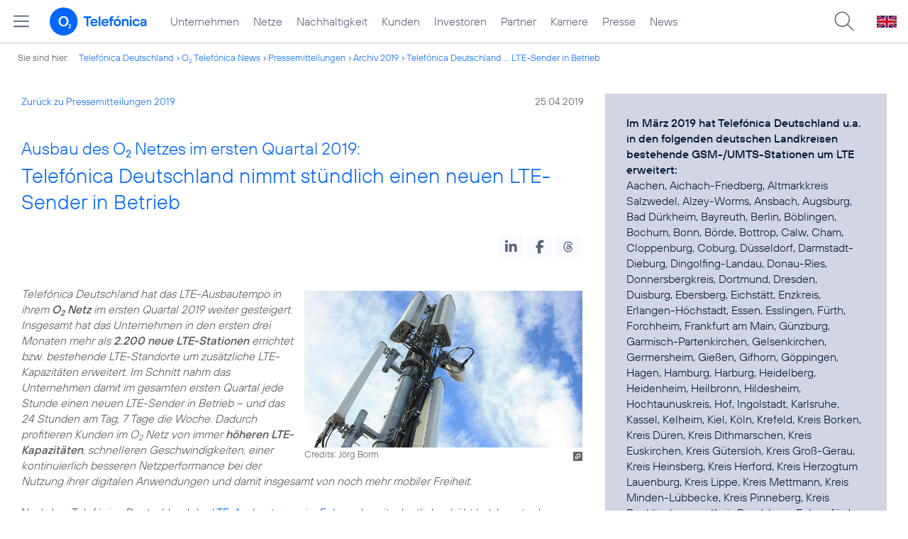

--- FILE ---
content_type: text/html; charset=UTF-8
request_url: https://www.telefonica.de/news/corporate/2019/04/ausbau-des-o2-netzes-im-ersten-quartal-2019-telefonica-deutschland-nimmt-stuendlich-einen-neuen-lte-sender-in-betrieb.html?tree_id=6610;year=2019;page=3;cat=pressemitteilungen
body_size: 20348
content:
<!DOCTYPE html>
<html lang="de">
<head>
<meta http-equiv="X-UA-Compatible" content="IE=Edge">
<title>Ausbau des o2 Netzes im ersten Quartal 2019: Telefónica Deutschland nimmt stündlich einen neuen  LTE-Sender in Betrieb</title>  
<meta http-equiv="Content-Type" content="text/html; charset=utf-8">
<meta name="description" content="">
<meta name="keywords" content="LTE,Marken,Netz,Pressemitteilung,Retail,o2">
<meta name="robots" content="all">
<meta name="viewport" content="width=device-width, initial-scale=1.0, user-scalable=yes">
<meta name="color-scheme" content="light only"> 
<meta content="summary_large_image" name="twitter:card">
<meta content="article" property="og:type">
<meta property="og:url" content="https://www.telefonica.de/news/corporate/2019/04/ausbau-des-o2-netzes-im-ersten-quartal-2019-telefonica-deutschland-nimmt-stuendlich-einen-neuen-lte-sender-in-betrieb.html">
<meta property="og:title" content="Ausbau des o2 Netzes im ersten Quartal 2019: Telefónica Deutschland nimmt stündlich einen neuen LTE-Sender in Betrieb">
<meta property="og:description" content="Telefónica Deutschland hat das LTE-Ausbautempo in ihrem o2 Netz im ersten Quartal 2019 weiter gesteigert. Insgesamt hat das Unternehmen in den ersten drei Monaten mehr als 2.200 neue LTE-Stationen errichtet bzw. bestehende LTE-Standorte um zusätzliche LTE-Kapazitäten erweitert. Im Schnitt nahm das Unternehmen damit im gesamten ersten Quartal jede Stunde einen neuen LTE-Sender in Betrieb – []">
<meta content="https://www.telefonica.de/file/public/1555/LTE-Antenne-1280x720.jpg" property="og:image">
<link type="text/css" href="/static/assets/css/unsemantic-grid-responsive-tablet-no-ie7.css?v=595" rel="stylesheet">
<link type="text/css" href="/static/css/2021_telefonica.css?v=595" rel="stylesheet">
<link type="text/css" href="/static/css/print.css?v=595" rel="stylesheet" media="print">
<script type="text/javascript" src="/static/assets/jquery-3.5.1/jquery-3.5.1.min.js?autogz=1"></script>
<script type="text/javascript" src="/static/assets/jquery-3.5.1/jquery-migrate-1.4.1.min.js?autogz=1"></script>  <script type="text/javascript" src="/static/js/common.js?autogz=1;v=595"></script>
<script type="text/javascript" src="/static/js/contentloader.js?v=5"></script>  <script type="text/javascript" src="/static/js/jquery.autocomplete.js?v=595"></script> <link rel="apple-touch-icon" sizes="180x180" href="/static/icons/apple-touch-icon.png?v=4">
<link rel="icon" type="image/png" sizes="32x32" href="/static/icons/favicon-32x32.png?v=4">
<link rel="icon" type="image/png" sizes="16x16" href="/static/icons/favicon-16x16.png?v=4">
<link rel="manifest" href="/static/icons/site.webmanifest">
<link rel="mask-icon" href="/static/icons/safari-pinned-tab.svg?v=4" color="#0066FF">
<link rel="shortcut icon" href="/static/icons/favicon.ico?v=4">
<meta name="msapplication-TileColor" content="#f9faff">
<meta name="msapplication-config" content="/static/icons/browserconfig.xml">
<meta name="theme-color" content="#f9faff">
 <link rel="alternate" href="https://www.telefonica.de/news/press-releases-telefonica-germany/2019/04/o2-network-expansion-in-the-first-quarter-of-2019-telefonica-deutschland-commissions-a-new-lte-transmitter-every-hour.html" hreflang="en"><link rel="alternate" hreflang="de" href="https://www.telefonica.de/news/corporate/2019/04/ausbau-des-o2-netzes-im-ersten-quartal-2019-telefonica-deutschland-nimmt-stuendlich-einen-neuen-lte-sender-in-betrieb.html"><link href="/static/assets/shariff-3.2.1/shariff.complete.css?v=6" rel="stylesheet">   <link rel="canonical" href="https://www.telefonica.de/news/corporate/2019/04/ausbau-des-o2-netzes-im-ersten-quartal-2019-telefonica-deutschland-nimmt-stuendlich-einen-neuen-lte-sender-in-betrieb.html"/>  </head>
<body class=" page-sec_twocolumn_wide_scp standard page-layout-2021_telefonica" id="page0"> 
<!-- Matomo Tag Manager -->
<script type="text/javascript">
var _mtm = window._mtm = window._mtm || [];
_mtm.push({'mtm.startTime': (new Date().getTime()), 'event': 'mtm.Start'});
_mtm.push({"page_title":"Ausbau des O2 Netzes im ersten Quartal 2019: Telef\u00f3nica Deutschland nimmt st\u00fcndlich einen neuen  LTE-Sender in Betrieb","created":"2019-04-25","publish_date":"2019-04-25","author":"Florian Streicher","tags":"LTE,Marken,Netz,Pressemitteilung,Retail,o2","groups":"Redaktion","category":"Pressemitteilungen","startdate":"","layout":"2021_telefonica","display_date":"2019-04-25","last_changed":"2019-09-03","content_type":"news","drilldown":"news;corporate;2019;04;ausbau-des-o2-netzes-im-ersten-quartal-2019-telefonica-deutschland-nimmt-stuendlich-einen-neuen-lte-sender-in-betrieb","seo_page_title":"","enddate":"","news_title":"Ausbau des O2 Netzes im ersten Quartal 2019: Telef\u00f3nica Deutschland nimmt st\u00fcndlich einen neuen  LTE-Sender in Betrieb"});
var d=document, g=d.createElement('script'), s=d.getElementsByTagName('script')[0];
g.type='text/javascript'; g.async=true; g.src='https://webstatistics.telefonica.de/js/container_kmdc61rh.js'; s.parentNode.insertBefore(g,s);
</script>
<!-- End Matomo Tag Manager -->
<!-- Matomo Tag Tracking --><script>
$(window).off("_mtm.push").on("_mtm.push",function(e,option){if(_mtm&&(typeof(option)=='object')){_mtm.push(option);}});
</script><!-- End Matomo Tag Tracking -->
<div class="sec_root fl-par-body" id="s1"><div id="s98" class="sec_header"><div class="sec_header spc-main-column col_first" id="c98_0"><!-- <par_scp_header> --> <div id="page-top"><div></div></div>  <header>
<div id="scp-header-fixed">
<div id="skip">
<a href="#content" class="page-skip-link"><div class="par-body">Zum Inhalt springen...</div></a>
</div>
<div id="scp-header"> <div data-label="top_level" id="page-navmenu" data-tree-id="" data-topnav-id="#page-navmenu" data-state="online" class="page-navmenu-body" data-layout="2021_telefonica"></div> <div id="scp-header-content" class="page-topmenu-container fl-header-search"> <button class="page-sitemenu-button" data-layout="2021_telefonica" data-state="online" data-tree-id="" aria-label="Hauptmenü öffnen" data-aria-label-open="Hauptmenü öffnen" data-aria-label-close="Hauptmenü schließen" data-message-id="6344" data-language="de" data-nav-id="" type="button"></button> <div id="page-logo"><a href="/"><img src="/static/layout/2021_telefonica/header/logo_telefonica_o2_blue.svg" alt="Logo von o2 Telefónica" width="150" height="54"></a></div>  <div id="page-navigation">  <div class="page-nav-select">
<nav> <ul id="page-nav-topmenu" data-language="de" data-state="online" data-layout="2021_telefonica" class="page-nav page-nav-option fl-no-topmenu page-navmenu"><li id="nav-217" class="fl-hover fl-first" data-nav-id="217"><a class="l-link" title="Unternehmen Telefónica Deutschland" href="/unternehmen.html">Unternehmen</a></li><li id="nav-235" class="fl-hover" data-nav-id="235"><a href="/netze.html" title="Festnetz und Mobilfunk" class="l-link">Netze</a></li><li id="nav-218" class="fl-hover" data-nav-id="218"><a class="l-link" href="/nachhaltigkeit.html">Nachhaltigkeit</a></li><li id="nav-236" class="fl-hover" data-nav-id="236"><a href="/kunden.html" class="l-link">Kunden</a></li><li id="nav-225" class="fl-hover" data-nav-id="225"><a href="/investor-relations.html" class="l-link">Investoren</a></li><li id="nav-233" class="fl-hover" data-nav-id="233"><a class="l-link" href="/partner.html">Partner</a></li><li id="nav-220" class="fl-hover" data-nav-id="220"><a href="/karriere.html" class="l-link">Karriere</a></li><li id="nav-219" class="fl-hover" data-nav-id="219"><a href="/presse.html" class="l-link">Presse</a></li><li id="nav-228" class="fl-hover" data-nav-id="228"><a class="l-link" href="/o2-telefonica-news.html">News</a></li></ul> </nav>
</div>  </div>  <div id="page-search">
<form method="get" name="header_search" action="/search/index" onsubmit="Common.autoComplete.doSearch($('#q1').val()); return false;">
<input name="cmd" value="search" type="hidden">
<input name="search" value="site" type="hidden">
<input id="layout" name="layout" value="2021_telefonica" type="hidden">
<input id="lang" name="lang" value="de" type="hidden">
<div id="length-check" style="position: absolute; top: -200px; left: -1000px;"></div>
<div id="page-search-input" class="xscp-header-search">  <input name="q" id="q1" placeholder="Suche..." maxlength="150">
<button type="submit" class="page-search-submit" aria-label="Suche ausführen"></button>
</div>
</form>
</div>
<button type="button" id="page-search-button" aria-label="Suche öffnen" data-aria-label-open="Suche öffnen" data-aria-label-close="Suche schließen"></button>
<div id="page-language-select"><a href="/news/press-releases-telefonica-germany/2019/04/o2-network-expansion-in-the-first-quarter-of-2019-telefonica-deutschland-commissions-a-new-lte-transmitter-every-hour.html" hreflang="en" class="l-link"><img src="/static/layout/2021_telefonica/header/flag_en.svg" alt="Englische Flagge, stellvertretend für englischsprachige Version der o2 Telefónica" width="28" height="17" border="0"></a></div>  </div>
</div>
</div>
</header>  <!-- </par_scp_header> --><!-- <par_path> --><div class="par par-path" id="sp2" data-tag="Path">
<ul class="nav-path"> <li class="fl-first">Sie sind hier: <a href="/">Telefónica Deutschland</a></li><li><a href="/news/corporate/index.html?tree_id=6610">O<sub>2</sub> Telefónica News</a></li><li><a href="/news/corporate/index.html?tree_id=6610;cat=pressemitteilungen">Pressemitteilungen</a></li><li><a href="/news/corporate/index.html?cat=pressemitteilungen;year=2019;tree_id=6610">Archiv 2019</a></li><li><a href="/news/corporate/2019/04/ausbau-des-o2-netzes-im-ersten-quartal-2019-telefonica-deutschland-nimmt-stuendlich-einen-neuen-lte-sender-in-betrieb.html?page=3;tree_id=6610;year=2019;cat=pressemitteilungen">Telefónica Deutschland ...  LTE-Sender in Betrieb</a></li> </ul>
<div class="fclear"></div>
</div> <!-- </par_path> --></div><div class="fclear"></div></div><div id="s2" class="sec_body page-content grid-container"><div class="grid-66 tablet-grid-66 mobile-grid-100 grid-content col_content_wide col_first" id="c05_0"><!-- <par_backlink> --> <div class="par par-backlink" data-tag="Back Link">
<div class="par-backlink-content">
<div class="par-backlink-back"><a href="/news/corporate/index.html?page=3;tree_id=6610;year=2019;cat=pressemitteilungen#feed-msg-id-6344">Zurück zu Pressemitteilungen 2019</a></div>
<div class="par-backlink-next">25.04.2019</div>  <div class="fclear"></div>
</div>
</div> <!-- </par_backlink> --><!-- <par_page_content_id> --><div class="par-content-id" style="position: relative; max-width: var(--par-max-width); margin: 0 auto; padding: 0;"><a class="par-anchor" id="content"></a></div> <!-- </par_page_content_id> --><!-- RSPEAK_START --><!-- <par_headline> --><div data-tag="Headline" id="p1" class="par par-headline par-headline-margin fl-no-par-body par-textblock-default fl-text-align-left"><div class="par-body"><h1 class="default-font par-heading par-headline-tag-h1 par-font-size-default"><span class="par-overline">Ausbau des O<sub>2</sub> Netzes im ersten Quartal 2019: </span>Telefónica Deutschland nimmt stündlich einen neuen LTE-Sender in Betrieb</h1></div></div> <!-- </par_headline> --><!-- <par_socialshareprivacy> --><!-- RSPEAK_STOP --><div class="par par-shariff fl-no-par-body" id="p2" data-tag="Shariff"><style type="text/css" >.shariff .orientation-horizontal.button-style-standard.shariff-col-3 li{min-width:70px}
.shariff .orientation-horizontal.button-style-standard.shariff-col-3 li .share_text{text-indent:0}
div.par-shariff.fl-small-margin div.par-body{padding-top:0 !important;padding-bottom:0 !important}
div.par-shariff .shariff{display:flex;justify-content:flex-end;align-items:center}
div.par-shariff .shariff .orientation-horizontal li{margin-bottom:0}
div.par-shariff .shariff a{padding:0;display:flex;justify-content:center}
div.par-shariff-show-date div.par-shariff-bar{display:flex;justify-content:space-between;align-items:center}
div.par-shariff-news-message-date{display:flex;justify-content:center;align-items:center;background-color:var(--col-tlf-white);color:var(--col-grey6);padding:3px 16px;height:30px;border-radius:15px;font-size:14px;font-family:var(--font-medium)}
.shariff .threads a:hover{background-color:#000}</style><div class="par-body"><div class="par-shariff-bar"><div data-lang="de" class="shariff" data-button-style="icon" data-services="[&quot;linkedin&quot;,&quot;facebook&quot;,&quot;threads&quot;]"></div></div></div></div><!-- RSPEAK_START --> <!-- </par_socialshareprivacy> --><!-- <par_media> --><div data-pid="p3" class="par par-media fl-no-par-body par-textblock-no-dec par-textblock-default" data-tag="Media" id="p3"><div class="par-body"><div class="par-text l-inline-right"><div class="l-inline thmb-portrait l-inline-popup-container"><img onclick="Common.openImgPopupTrigger(this)" sizes="(max-width: 360px) 180px, (max-width: 720px) 360px, 1280px" loading="lazy" class="l-img-popup" alt="" src="/file/public/1555/LTE-Antenne-1280x720.jpg" srcset="/file/public/1555/LTE-Antenne-1280x720.jpg 1280w, /file/repository/37843_t_720_405/0/0/LTE-Antenne-1280x720.jpg 720w, /file/repository/37843_t_360_203/0/0/LTE-Antenne-1280x720.jpg 360w"><div class="l-inline-popup l-inline-popup-last" onclick="return Common.openImgPopup('37843', '1280', '720','\/file\/public\/1555\/LTE-Antenne-1280x720.jpg', '', 0, '', window.location.pathname, '', this)"></div><div class="l-inline-caption"><span class="page-license-inline"><span class="page-license-info author">Credits: Jörg Borm</span></span></div><div class="fclear"></div></div><div class="pre-text"><i>Telefónica Deutschland hat das LTE-Ausbautempo in ihrem <b>O<sub>2</sub> Netz</b> im ersten Quartal 2019 weiter gesteigert. Insgesamt hat das Unternehmen in den ersten drei Monaten mehr als <b>2.200 neue LTE-Stationen</b> errichtet bzw. bestehende LTE-Standorte um zusätzliche LTE-Kapazitäten erweitert. Im Schnitt nahm das Unternehmen damit im gesamten ersten Quartal jede Stunde einen neuen LTE-Sender in Betrieb – und das 24 Stunden am Tag, 7 Tage die Woche. Dadurch profitieren Kunden im O<sub>2</sub> Netz von immer <b>höheren LTE-Kapazitäten</b>, schnelleren Geschwindigkeiten, einer kontinuierlich besseren Netzperformance bei der Nutzung ihrer digitalen Anwendungen und damit insgesamt von noch mehr mobiler Freiheit.</i>

Nachdem Telefónica Deutschland das <a class="l-link" href="#">LTE-Ausbautempo im Februar</a> bereits deutlich erhöht hat, konnte das Unternehmen auch im März mehr als 800 LTE-Aufrüstungen vornehmen. Damit bleibt der <b>LTE-Ausbau bei Telefónica Deutschland</b> auf einem kontinuierlich hohen Niveau. Durch optimierte Prozesse und <b>gezielte Maßnahmen</b> wird das Unternehmen den Ausbau in den kommenden Monaten weiter beschleunigen. Weitere Details zum LTE-Ausbau gibt es im Interview mit Marcus Thurand am Ende des Textes.</div><div class="fclear"></div></div></div></div> <!-- </par_media> --><!-- <par_media> --><div data-pid="p4" class="par par-media fl-no-par-body par-textblock-no-dec par-textblock-default" data-tag="Media" id="p4"><div class="par-body"><h2 class="default-font par-heading par-headline-tag-h2 par-font-size-default">LTE-Ausbau macht in allen Bundesländern große Fortschritte</h2><div class="par-text l-inline-right"><div class="l-inline thmb-portrait l-inline-popup-container"><img loading="lazy" onclick="Common.openImgPopupTrigger(this)" sizes="(max-width: 360px) 180px, (max-width: 720px) 360px, 1280px" src="/file/public/1570/Junge-Leute-Smartphone-Strand-1280x720.jpg" srcset="/file/public/1570/Junge-Leute-Smartphone-Strand-1280x720.jpg 1280w, /file/repository/38785_t_720_405/0/0/Junge-Leute-Smartphone-Strand-1280x720.jpg 720w, /file/repository/38785_t_360_203/0/0/Junge-Leute-Smartphone-Strand-1280x720.jpg 360w" class="l-img-popup" alt=""><div class="l-inline-popup l-inline-popup-last" onclick="return Common.openImgPopup('38785', '1280', '720','\/file\/public\/1570\/Junge-Leute-Smartphone-Strand-1280x720.jpg', '', 0, '', window.location.pathname, '', this)"></div><div class="l-inline-caption"><span class="page-license-inline"><span class="page-license-info author">Credits: Gettyimages</span></span></div><div class="fclear"></div></div><div class="pre-text">Der LTE-Ausbau von Telefónica Deutschland macht in allen Bundesländern <b>signifikante Fortschritte</b>. Im ersten Quartal 2019 hat das Unternehmen bundesweit zahlreiche Orte erstmals neu mit dem schnellen LTE-Standard versorgt und die Flächenabdeckung <b>in vielen Landkreisen</b> und Gemeinden verbessert. Dazu zählen das schleswig-holsteinische Mustin (Landkreis Herzogtum-Lauenburg), das hessische Biebergemünd oder das Eifeldorf Hamich (Kreis Düren). Gleichzeitig hat das Unternehmen auch beliebte Touristenregionen wie die Gemeinde Eschenlohe im Loisachtal vor der Zugspitze, Simmersfeld im Nordschwarzwald oder Friedrichskoog an der Nordseeküste <b>neu mit LTE versorgt</b>. Eine vollständige Auflistung der Landkreise für März 2019 findet sich am Ende der Mitteilung.

Gleichzeitig hat das Unternehmen seine <b>Netzkapazitäten</b> in dicht besiedelten Regionen sowie entlang von wichtigen Verkehrswegen erhöht. Dazu zählen zahlreiche LTE-Aufrüstungen und neue LTE-Stationen in Großstädten wie Berlin, Bochum, Bonn, Düsseldorf, Dresden, Dortmund, Frankfurt, Essen, Hamburg, Hannover, Karlsruhe, Leipzig, Ludwigshafen, Mannheim, München, Nürnberg und Stuttgart sowie die Schließung von LTE-Abdeckungslücken, beispielweise in den Bereichen Bönningstedt (Schleswig-Holstein) und Kalefeld (Niedersachsen) entlang der Autobahn A7.

Telefónica Deutschland wird den LTE-Ausbau in den kommenden Wochen weiter in Richtung <b>Flächenversorgung </b>vorantreiben, um die <b>Netzqualität</b> für seine Kunden zu <b>steigern</b> und seinem Ziel des <i>„Mobile Customer &amp; Digital Champion“</i> näher zu kommen.</div><div class="fclear"></div></div></div></div> <!-- </par_media> --><!-- <par_media> --><div data-pid="p5" class="par par-media fl-no-par-body par-textblock-dec par-textblock-hc-9" data-tag="Media" id="p5"><div class="par-body"><h2 class="default-font par-heading par-headline-tag-h2 par-font-size-default">Telefónica Deutschland macht Tempo beim LTE-Ausbau</h2><div class="par-text l-inline-right"><div class="l-inline thmb-portrait l-inline-popup-container"><img sizes="(max-width: 360px) 180px, (max-width: 720px) 360px, 1280px" onclick="Common.openImgPopupTrigger(this)" loading="lazy" alt="" class="l-img-popup" srcset="/file/public/1552/MarcusThurand-1280x720-2.jpg 1280w, /file/repository/37640_t_720_405/0/0/MarcusThurand-1280x720-2.jpg 720w, /file/repository/37640_t_360_203/0/0/MarcusThurand-1280x720-2.jpg 360w" src="/file/public/1552/MarcusThurand-1280x720-2.jpg"><div class="l-inline-popup l-inline-popup-last" onclick="return Common.openImgPopup('37640', '1280', '720','\/file\/public\/1552\/MarcusThurand-1280x720-2.jpg', '', 0, '', window.location.pathname, '', this)"></div><div class="l-inline-caption">Marcus Thurand</div><div class="fclear"></div></div><div class="pre-text"><b>3 Fragen an Marcus Thurand, Vice President Implementation &amp; Engineering bei Telefónica Deutschland</b>

Der Bereich von Marcus Thurand ist u.a. für den bundesweiten LTE-Ausbau verantwortlich. In einem kurzen Interview verrät er uns, wie das Unternehmen den LTE-Ausbau plant und wie dieser in den vergangenen Monaten beschleunigt werden konnte.

<b>Telefónica Deutschland will sein Netz in diesem Jahr mit rund 10.000 LTE-Aufrüstungen weiter ausbauen. Wie plant man so ein umfangreiches Projekt?</b>

Wir haben klare Zielsetzungen für unseren Netzausbau. Wir wollen die LTE-Flächenversorgung weiter verbessern, damit unsere Kunden künftig möglichst überall mit LTE im O<sub>2</sub> Netz surfen können. Gleichzeitig bieten wir Kunden mit unseren großen Datenpaketen die Möglichkeit, immer mehr mobile Daten zu nutzen. Dafür müssen wir das LTE-Netz in zahlreichen Regionen mit zusätzlichen LTE-Frequenzen aufrüsten, um höhere Kapazitäten und Geschwindigkeiten bereitzustellen. Den Bedarf schauen wir uns für jede Region und jeden Standort genau an, bevor wir mit konkreten Vorgaben in die Detailplanung gehen. Auch wenn wir möglichst zeitgleich überall weiter ausbauen wollen – die Umsetzung kann natürlich nur schrittweise erfolgen. Aber ich denke man sieht, dass wir hier gerade richtig Gas geben.

<b>Wie kann man sich die Errichtung einer LTE-Station vorstellen? Und mit welchen Herausforderungen hat man es dabei zu tun?</b>
Am Anfang fertigen wir eine Entwurfsplanung für den Mobilfunkstandort an. Das ist mit einer Architektenzeichnung vergleichbar, in der sämtliche technische Komponenten grafisch eingezeichnet sind. Parallel stimmen wir uns mit dem Vermieter und der Gemeinde ab und holen die entsprechenden Genehmigungen der Bundesnetzagentur ein. Bei signifikanten Änderungen benötigen wir auch eine neue Bewertung der Statik sowie eine Genehmigung des zuständigen Bauamts. Erst im Anschluss können wir in die Umsetzung gehen.

Damit der Standort mit LTE senden kann, installieren wir vor Ort neues Equipment und zusätzliche Antennen, sorgen für eine neue Verkabelung der Technik und ggf. für eine neue Klimatisierung. Herausfordernd ist dabei häufig die Koordination, beispielsweise wenn wir einen Kraneinsatz inklusive Straßensperrung anmelden müssen, um die neue Technik auf das Dach zu bringen. Für diesen Zeitpunkt muss alles stimmen – Timing, Genehmigung, Equipment, Ressourcen und sogar das Wetter. Bevor die LTE-Station final on air geht, führen wir die Parametrisierung – also die Einspielung der erforderlichen Daten für die Station – und einige Testszenarien durch. Gezielte Optimierungen sorgen dafür, dass Antennen bestmöglich ausgerichtet sind und die Übergabe von Mobilfunksignal und Teilnehmern zu anderen Stationen reibungslos funktionieren. Hierbei profitieren wir auch enorm von technischen Features wie unserem Self-Organizing Network, das auf Basis weniger Parameter die automatische Nachbarschaftsplanung übernimmt, sodass die Übergaben zwischen den Stationen einwandfrei klappen.

<b>Im Vergleich zum Vorjahr hat Telefónica Deutschland sein LTE-Ausbautempo noch einmal deutlich erhöht. Wie ist das gelungen?</b>
Wir konzentrieren uns voll auf den LTE-Ausbau, was uns nach Abschluss der Netzintegration sehr gut gelingt. Unsere Rollout-Prozesse im Radio-Bereich haben wir deutlich beschleunigt. Nachdem wir früher im Prinzip turnusmäßige „Patchdays“ hatten, an denen wir die notwendigen technischen Änderungen ins Netz eingespielt haben, implementieren wir diese mittlerweile jederzeit nach Bedarf. Neue LTE-Stationen gehen damit quasi direkt on air. Auch die Zusammenarbeit mit unseren Dienstleistern haben wir verbessert, sodass diese schneller bauen können und wir weniger Zeit- und Koordinationsaufwand betreiben müssen. Das macht unseren Rollout effizienter, flexibler und schneller.

<b>Vielen Dank für das Gespräch.</b></div><div class="fclear"></div></div></div></div> <!-- </par_media> --><!-- <par_socialshareprivacy> --><!-- RSPEAK_STOP --><div class="par par-shariff fl-no-par-body" id="p7" data-tag="Shariff"><div class="par-body"><div class="par-shariff-bar"><div data-button-style="icon" data-services="[&quot;linkedin&quot;,&quot;facebook&quot;,&quot;threads&quot;]" data-lang="de" class="shariff"></div></div></div></div><!-- RSPEAK_START --> <!-- </par_socialshareprivacy> --><!-- <par_author_info> --><!-- </par_author_info> --><!-- RSPEAK_STOP --></div><div class="grid-33 tablet-grid-33 mobile-grid-100 grid-content col_info" id="c02_0"><!-- RSPEAK_START --><!-- <par_media> --><div data-tag="Media" id="p9" class="par par-media fl-no-par-body par-textblock-dec par-textblock-hc-9" data-pid="p9"><div class="par-body"><div class="par-text l-inline-left"><div class="pre-text"><b>Im März 2019 hat Telefónica Deutschland u.a. in den folgenden deutschen Landkreisen bestehende GSM-/UMTS-Stationen um LTE erweitert:</b>
Aachen, Aichach-Friedberg, Altmarkkreis Salzwedel, Alzey-Worms, Ansbach, Augsburg, Bad Dürkheim, Bayreuth, Berlin, Böblingen, Bochum, Bonn, Börde, Bottrop, Calw, Cham, Cloppenburg, Coburg, Düsseldorf, Darmstadt-Dieburg, Dingolfing-Landau, Donau-Ries, Donnersbergkreis, Dortmund, Dresden, Duisburg, Ebersberg, Eichstätt, Enzkreis, Erlangen-Höchstadt, Essen, Esslingen, Fürth, Forchheim, Frankfurt am Main, Günzburg, Garmisch-Partenkirchen, Gelsenkirchen, Germersheim, Gießen, Gifhorn, Göppingen, Hagen, Hamburg, Harburg, Heidelberg, Heidenheim, Heilbronn, Hildesheim, Hochtaunuskreis, Hof, Ingolstadt, Karlsruhe, Kassel, Kelheim, Kiel, Köln, Krefeld, Kreis Borken, Kreis Düren, Kreis Dithmarschen, Kreis Euskirchen, Kreis Gütersloh, Kreis Groß-Gerau, Kreis Heinsberg, Kreis Herford, Kreis Herzogtum Lauenburg, Kreis Lippe, Kreis Mettmann, Kreis Minden-Lübbecke, Kreis Pinneberg, Kreis Recklinghausen, Kreis Rendsburg-Eckernförde, Kreis Segeberg, Kreis Steinfurt, Kreis Unna, Kreis Viersen, Kronach, Kulmbach, Lübeck, Lüneburg, Landshut, Leipzig, Ludwigsburg, Ludwigshafen am Rhein, Ludwigslust-Parchim, Mülheim an der Ruhr, München, Main-Spessart, Main-Taunus-Kreis, Mannheim, Mansfeld-Südharz, Märkischer Kreis, Nürnberg, Nürnberger Land, Neumarkt in der Oberpfalz, Neustadt an der Aisch-Bad Windsheim, Neustadt an der Waldnaab, Nienburg/Weser, Northeim, Oberhausen, Offenbach, Offenbach am Main, Oldenburg, Osnabrück, Ostalbkreis, Osterholz, Passau, Pforzheim, Potsdam, Prignitz, Ravensburg, Regen, Region Hannover, Remscheid, Rems-Murr-Kreis, Reutlingen, Rhein-Erft-Kreis, Rhein-Kreis Neuss, Rhein-Neckar-Kreis, Rhein-Sieg-Kreis, Rotenburg (Wümme), Roth, Rottweil, Saalekreis, Schmalkalden-Meiningen, Schwäbisch Hall, Schwandorf, Schwarzwald-Baar-Kreis, Sigmaringen, Solingen, Stade, Straubing-Bogen, Stuttgart, Tübingen, Tuttlingen, Vechta, Weilheim-Schongau, Wetteraukreis, Wiesbaden, Wuppertal</div><div class="fclear"></div></div></div></div> <!-- </par_media> --><!-- RSPEAK_STOP --></div><div class="fclear"></div></div><div class="sec_footer" id="s99"><div class="col_footer col_first" id="c99_0"><!-- <par_scp_footer> --> <footer> <style type="text/css" >div#page-footer{position:relative;background:none #58617a;color:#FFF;font-size:12px;padding:12px 0;font-weight:normal;min-height:42px;max-width:none}
ul#page-sub-level{position:relative;display:block;margin:0;padding:0 30px}
ul#page-sub-level li{display:block;float:left;padding:0;margin:0;line-height:18px}
ul#page-sub-level li a{float:left;line-height:18px;color:#00c1d5;font-size:12px;font-weight:normal;text-decoration:none;padding:0 7px;border-left:1px solid #00c1d5;background:none transparent}
ul#page-sub-level li a:hover{text-decoration:underline}
ul#page-sub-level li span.l-dead{display:none}
li#page-copyright{padding-right:7px !important}
div#page-footer div#rs_div{position:absolute;width:auto;height:auto;background:#FFF;bottom:122px;right:10px;display:none}
div#page-footer div#rs_div a{color:#0b68ac;font-weight:bold;background:url(/static/layout/2021_telefonica/site/icon_bar.gif) -8px -214px no-repeat scroll;padding-left:25px;line-height:12px}
div#page-footer div#rs_div table{table-layout:auto}
footer div.par-hf-font-section-header div.par-body{padding:85px 0 !important}
div.page-footer-bar-box{display:flex;justify-content:center;align-items:center}
div.page-footer-nav-sitemap{display:flex;flex-direction:row;justify-content:center;padding:30px;font-family:TelefonicaLight,Arial,Helvetica,sans-serif;font-size:18px;line-height:normal;margin:0 auto}
div.page-footer-bar{border-top:1px solid rgba(255,255,255,0.2)}
div.page-footer-nav-sitemap ul{display:flex;flex-direction:column;flex-wrap:wrap;justify-content:flex-start;align-items:flex-start;margin:0;padding:10px 60px;flex-shrink:0;flex-grow:0}
div.page-footer-nav-sitemap ul:last-item{margin:0}
div.page-footer-nav-sitemap ul li{display:block;white-space:nowrap}
div.page-footer-nav-sitemap ul li a{display:inline-block;padding:0 0 8px 0}
div.page-footer-nav-sitemap ul li a:hover{text-decoration:underline}
div#page-sitemap{background-color:#0356c9 !important;color:#FFF}
div#page-sitemap a{color:#FFF}
div.page-sitemap-nav-container{padding-left:30px}
div.page-sitemap-col{padding:0 25px 25px 0}
div.page-sitemap-col:last-child{padding-right:0}
div.page-info-links{margin:0 0 20px 0}
div.page-sitemap-col a,div.page-footer-naviagtion ul li a{font-family:TelefonicaBold,Arial,Helvetica,sans-serif;font-size:15px;color:currentColor;background:none transparent;margin:0;padding:0;min-height:initial}
div.page-sitemap-col a{padding-bottom:6px}
div.page-sitemap-col ul,div.page-sitemap-col li{display:block;margin:0;padding:0}
div.page-sitemap-col ul.page-sitemap-list li{position:relative;font-family:TelefonicaRegular,Arial,Helvetica,sans-serif;font-size:12px;line-height:18px;padding:0 0 0 7px;margin:0 0 0 10px}
div.page-sitemap-col ul.page-sitemap-list li a:after{position:absolute;left:0;top:0;content:"-"}
div.page-sitemap-col a{color:#6e7894;max-width:100%;overflow:hidden;text-overflow:ellipsis}
div.page-sitemap-col a:hover{text-decoration:underline}
div.page-sitemap-links{padding:30px 30px 30px 0}
div.page-brand-logos{padding:30px 0}
div.page-brand-logos ul,div.page-brand-logos ul li{display:block;margin:0;padding:0}
div.page-brand-logos ul{min-width:264px;max-width:264px;width:100%}
div.page-brand-logos ul li{width:33%;max-width:88px;float:left;padding:1px}
div.page-brand-logos ul li img.l-img{-webkit-filter:grayscale(100%);filter:grayscale(100%);opacity:0.5;-webkit-transition:all 0.1s;transition:all 0.1s}
div.page-brand-logos ul li img.l-img:hover{-webkit-filter:none;filter:none;opacity:1;-webkit-transition:all 0.1s;transition:all 0.1s}
div#page-footer-logo{padding:30px}
div#page-footer-logo img{display:block}
div#page-footer-badges{padding:0 30px 30px 30px}
div#page-footer-badges a{display:block;float:left}
div#page-footer-badges img{display:block;width:auto;height:54px;-webkit-transition:all 0.1s;transition:all 0.1s}
div#page-footer-badges a:hover img{-ms-transform:scale(1.185,1.185);-webkit-transform:scale(1.185,1.185);transform:scale(1.185,1.185);-webkit-transition:all 0.1s;transition:all 0.1s}
div.page-awards-footer{padding:30px 0;margin:0;border:0 none}
div.page-awards-footer ul,div.page-awards-footer li{margin:0;padding:10px 0;text-align:center}
div.page-awards-footer ul{display:flex;flex-wrap:wrap;justify-content:center;gap:60px;width:100%;height:auto;padding:0;margin:0;overflow:initial}
div.page-awards-footer li{display:inline-flex;justify-content:center;margin:0;transition:all 0.1s;flex-shrink:0;flex-grow:0}
div.page-awards-footer li img.l-img{display:block;width:auto;min-height:95px;max-height:95px}
@media (hover:hover){div.page-awards-footer li:hover{transform:scale(1.05,1.05)}}
@media only screen and (max-width:767px){div.page-awards-footer ul{padding:0 30px;gap:30px}
div.page-footer-nav-sitemap{flex-direction:column;gap:0 15px}
div.page-footer-nav-sitemap ul{width:100%;align-items:center;justify-content:center;flex-direction:row;gap:0 15px}}</style><script>
$(document).ready(function(){$("div.par-tags-content").tagsList().trigger("tags_load");
});
</script><div class="par par-tags fl-no-par-body par-textblock-dec par-textblock-hc-69" data-tag="Tags" id="page-footer-tags"><notagindex><div class="par-body"><div class="page-body-content"><div data-lang="de" data-tags-description="Schlagworte:" class="par-tags-content lct-init-done" data-class-label="message" data-class-id="6344"><span class="par-tags-description">Schlagworte:</span> <a href="/search/index?q=%23LTE;lang=de" target="_blank" rel="tag" class="l-link par-tags-tag">#LTE</a>, <a rel="tag" class="l-link par-tags-tag" href="/search/index?q=%23Marken;lang=de" target="_blank">#Marken</a>, <a rel="tag" class="l-link par-tags-tag" target="_blank" href="/search/index?q=%23Netz;lang=de">#Netz</a>, <a target="_blank" href="/search/index?q=%23Pressemitteilung;lang=de" rel="tag" class="l-link par-tags-tag">#Pressemitteilung</a>, <a class="l-link par-tags-tag" rel="tag" target="_blank" href="/search/index?q=%23Retail;lang=de">#Retail</a>, <a target="_blank" href="/search/index?q=%23o2;lang=de" rel="tag" class="l-link par-tags-tag">#o2</a></div></div></div></notagindex></div>   <div style="" class="par par-newsfeed par-nf-no-nf-text par-nf-no-nf-headline par-textblock-dec par-textblock-hc-69 par-nf-layout-list par-nf-static-news" id="page-footer-tagnews" data-feed-layout="list" data-tag="Newsfeed">  <div data-creator-class="CMS::News::Message" data-show-teaser="0" data-first-news="1" data-show-more-link="1" data-rss-feed-target="_blank" data-show-image="1" data-sort-by="date" data-load-more-news="1" data-text-length="0" data-creator-id="6344" data-show-date="1" data-tree-id="" data-max-news="3" data-small-column="0" data-pid="page-footer-tagnews" data-img-pos="left" data-tags="LTE,Marken,Netz,Pressemitteilung,Retail,o2" data-show-socialsharebar="0" data-max-cols="3" data-url-id="" class="ext-rss-feed par-nf-ext-rss" data-show-skeleton="1" data-img-size="33%" data-year="" data-load-more-news-text="Weitere Nachrichten laden..." data-max-news-visible="3" data-show-newsfeed-link="0" data-group-id="62" data-start-with-square-tile="1" data-type="list" data-state="online" data-lang="de" data-count-feeds="1" data-generate-on-load="0" data-page-layout="2021_telefonica" data-group-feeds-url="0" data-group-feeds="[]"><div class="default-font par-heading par-headline-tag-div par-font-size-default">Ähnliche Themen:</div><div class="par-nf-messages par-list-messages par-nf-static-news"><div data-cat-ids="[]" data-cat-names="[]" class="par-lm-message" data-tags="[]"><a id="page-footer-tagnews_1" class="par-anchor"></a><div class="par-lm-image"><div class="l-inline thmb-full-size"><img src="/static/layout/2021_telefonica/site/empty_wide.png" border="0" class="l-image" alt=""></div></div><div class="par-lm-content"><div class="default-font par-heading par-headline-tag-div par-headline-tag-static par-font-size-default"><span class="page-skeleton-text page-skeleton-text-50"></span><br><span class="page-skeleton-text page-skeleton-text-100"></span><span class="page-skeleton-text page-skeleton-text-50"></span></div><div class="par-lm-teaser"></div></div></div><div data-cat-names="[]" data-cat-ids="[]" data-tags="[]" class="par-lm-message"><a class="par-anchor" id="page-footer-tagnews_2"></a><div class="par-lm-image"><div class="l-inline thmb-full-size"><img src="/static/layout/2021_telefonica/site/empty_wide.png" border="0" alt="" class="l-image"></div></div><div class="par-lm-content"><div class="default-font par-heading par-headline-tag-div par-headline-tag-static par-font-size-default"><span class="page-skeleton-text page-skeleton-text-50"></span><br><span class="page-skeleton-text page-skeleton-text-100"></span><span class="page-skeleton-text page-skeleton-text-50"></span></div><div class="par-lm-teaser"></div></div></div><div data-cat-ids="[]" data-cat-names="[]" data-tags="[]" class="par-lm-message"><a id="page-footer-tagnews_3" class="par-anchor"></a><div class="par-lm-image"><div class="l-inline thmb-full-size"><img border="0" src="/static/layout/2021_telefonica/site/empty_wide.png" class="l-image" alt=""></div></div><div class="par-lm-content"><div class="default-font par-heading par-headline-tag-div par-headline-tag-static par-font-size-default"><span class="page-skeleton-text page-skeleton-text-50"></span><br><span class="page-skeleton-text page-skeleton-text-100"></span><span class="page-skeleton-text page-skeleton-text-50"></span></div><div class="par-lm-teaser"></div></div></div></div> </div> </div>  <div class="par par-logo-carpet fl-no-par-body par-textblock-dec par-textblock-hc-77 par-hf-font-section-header  fl-text-align-center par-logo-type-brands" data-tag="Logo Carpet" id=""><div class="par-body"><span id="brands" class="par-anchor"></span><style type="text/css" >div.par-logo-carpet-logos{display:flex;flex-wrap:wrap;align-items:center;justify-content:center;max-width:950px;margin:0 auto}
div.par-textblock-hc-9 div.par-logo-carpet-logos svg path,div.par-textblock-hc-31 div.par-logo-carpet-logos svg path{fill:#333}
div.par-textblock-hc-69 div.par-logo-carpet-logos svg path{fill:#555}
div.par-logo-carpet h2.font-section-header{font-size:clamp(55px,5vw,60px);margin-bottom:30px}
div.par-logo-carpet-logos a.l-image{display:inline-block;width:20%;padding:0 1%;transition:transform 0.2s}
div.par-logo-carpet-logos a.l-image:hover{transform:scale(1.1) !important}
div.par-logo-carpet-logos a.l-image svg{display:block;width:100%;height:auto}
div.par-card-item div.par-logo-carpet-logos{margin-top:20px;margin-bottom:-20px}
div.par-textblock-hc-69 div.par-logo-carpet-logos svg path{fill:#06F}
@media (max-width:479px){div.par-logo-carpet-logos{max-width:100%}
div.par-logo-carpet-logos a.l-image{width:33.33% !important;max-width:100px;padding:0}}</style><div class="par-logo-carpet-logos"> <a href="https://www.o2online.de/" target="_blank" class="l-image"><svg width="500" height="500" version="1.1" viewBox="0 0 500 500" xml:space="preserve" xmlns="http://www.w3.org/2000/svg" aria-labelledby="svg-o2-title" role="img"><title id="svg-o2-title">o2 Logo</title><path d="m159.46 228.36c0-38.278 23.281-75.37 63.136-75.37 39.461 0 62.742 37.092 62.742 75.37 0 35.909-19.334 75.368-62.742 75.368-43.8 0-63.136-39.46-63.136-75.368zm-39.461 0c0 57.612 41.827 105.36 102.6 105.36 60.374 0 102.2-47.748 102.2-105.36 0-61.164-41.039-105.36-102.2-105.36-61.558 0-102.6 44.195-102.6 105.36" fill="#fff" fill-rule="evenodd"/><path id="path3-9" d="m380 378.85v-14.044h-36.387c14.554-14.299 33.578-31.663 33.578-50.558 0-17.491-10.98-26.045-27.96-26.045-9.0652 0-18.386 2.2972-26.428 6.3825l1.4037 14.811c5.8722-3.8302 13.024-7.149 20.556-7.149 7.2771 0 14.554 3.829 14.554 12.001 0 16.342-30.258 41.62-38.557 49.664v14.938h59.24" fill="#fff"/></svg></a>
<a href="https://www.fonic.de/" target="_blank" class="l-image"><svg width="500" height="500" version="1.1" viewBox="0 0 500 500" xmlns="http://www.w3.org/2000/svg" aria-labelledby="svg-fonic-title" role="img"><title id="svg-fonic-title">FONIC Logo</title><path d="m250 50a200 200 0 0 0-200 200 200 200 0 0 0 200 200 200 200 0 0 0 200-200 200 200 0 0 0-200-200zm-8.4578 160.03 7.7719 0.0406c7.6333 0.0405 7.7882 0.0469 8.6641 0.31407 2.2756 0.69419 4.308 2.1037 5.5672 3.8625 0.28804 0.40232 6.7897 11.21 14.448 24.017 7.6588 12.807 13.988 23.354 14.066 23.436 0.0771 0.0812 0.26359 0.11593 0.41406 0.0766l0.27343-0.0719v-51.664h17.556v79.989l-7.6516-0.0422c-8.6666-0.0477-8.2514-5e-3 -10.453-1.0656-1.3674-0.65877-2.6055-1.628-3.5031-2.7422-0.31958-0.39672-6.8975-11.286-14.617-24.197-7.7197-12.911-14.102-23.545-14.183-23.631-0.10831-0.11667-0.23029-0.1262-0.47187-0.0344l-0.325 0.125v51.575h-17.556v-39.994zm-122.65 0.0109h25.241v14.875h-41.773l-0.26562 0.28125-0.26407 0.28281v20.634l0.27032 0.19062c0.24086 0.16874 1.6293 0.18906 12.497 0.18906h12.225v14.995h-12.295c-11.756 0-12.302 0.0103-12.495 0.22344-0.18528 0.20472-0.20157 1.3697-0.20157 14.264v14.041h-17.559l0.03125-35.63 0.03281-35.63 0.26562-0.93125c1.1018-3.8595 4.2435-6.7994 8.1109-7.5922 0.83867-0.17191 3.6535-0.19375 26.181-0.19375zm211.04 0h17.555v79.977h-17.555v-39.988zm68.405 0h21.934v14.875h-35.191l-0.26563 0.28125-0.26562 0.28281v24.569c0 23.648 9e-3 24.578 0.22343 24.772 0.20531 0.18584 1.62 0.20157 17.861 0.20157h17.637v14.997l-21.914-0.0125c-23.267-0.0117-22.671 3e-3 -24.323-0.58126-3.4144-1.2073-6.0836-4.2344-6.8016-7.714-0.22907-1.1106-0.23518-1.9732-0.23594-31.62-4.2e-4 -20.565 0.0407-30.737 0.12656-31.272 0.18351-1.144 0.73763-2.6663 1.336-3.6734 1.1012-1.8536 3.181-3.6178 5.1687-4.3844 1.9598-0.75582 0.71621-0.72032 24.709-0.72032zm-208.24 0.0609h24.931l0.96718 0.28125c3.6164 1.0472 6.4703 3.9629 7.4188 7.5828l0.27031 1.0359v30.906c0 33.6 0.0439 31.528-0.6875 33.43-1.1638 3.0261-3.6949 5.2937-7.075 6.3406l-0.89375 0.27656-24.505 0.0219c-20.646 0.0179-24.654-6e-3 -25.452-0.15157-3.7658-0.6849-6.9708-3.5556-8.1172-7.2719-0.13916-0.45114-0.31001-1.3756-0.37969-2.0547-0.16523-1.6137-0.17005-59.283-5e-3 -60.983 0.35865-3.6873 2.5477-6.8203 5.8938-8.4344 2.2317-1.0766-0.50228-0.97969 27.633-0.97969zm-15.588 14.814-0.25312 0.35312-0.25157 0.35469v24.402c0 23.047 0.011 24.418 0.2125 24.695l0.21407 0.29376 15.689 5e-3 15.691 3e-3 0.18905-0.27031c0.17034-0.24306 0.19063-2.7944 0.19063-24.772v-24.5l-0.26563-0.28281-0.26562-0.28125h-15.575z" fill="#fff"/></svg></a>
<a href="https://www.blau.de/" target="_blank" class="l-image"><svg width="500" height="500" version="1.1" viewBox="0 0 500 500" xml:space="preserve" xmlns="http://www.w3.org/2000/svg" aria-labelledby="svg-blau-title" role="img"><title id="svg-blau-title">Blau Logo</title><path d="m75 325.73h349.09v-28.629h-349.09v28.629" fill="#fff"/><path id="path7" d="m140.01 241.9c2e-3 -4.209-2.7184-8.4022-8.9822-8.4022h-11.595v16.808h11.592c6.0985 0 8.9843-4.1367 8.9843-8.4057zm-11.464-43.844h-9.1133v14.516h9.1133c8.9794 0 9.5844-14.516 0-14.516zm31.609 21.94c12.165 4.6942 18.623 12.655 17.886 26.231-0.73737 17.669-14.502 29.881-32.516 29.881h-69.613v-27.387h9.7898l0.0018-48.328h-9.7905v-27.396h69.906c15.239 0 27.404 12.964 26.939 28.283-0.15348 8.2346-4.5301 15.922-12.602 18.715" fill="#fff"/><path id="path8" d="m180.78 173v27.396h9.7022v75.714h35.433v-103.11h-45.135" fill="#fff"/><path id="path9" d="m292.65 236.33c0-15.465-21.812-15.308-21.812 0 0 15.328 21.812 15.48 21.812 0m35.279 39.775h-33.238l-0.72856-7.6502c-5.4192 6.6242-13.477 8.9732-21.072 9.129-50.392 0.58567-50.392-83.061 0-82.489 7.5942 0 15.652 2.3585 21.072 8.9861l0.73208-7.6736h33.235v79.698" fill="#fff"/><path id="path10" d="m425 196.41h-35.136v43.023c0 5.8972-4.396 8.688-8.7938 8.688-4.4101 0-7.9241-2.9318-7.9241-8.5398v-43.172h-35.158v43.334c0 21.362 8.3457 37.26 31.933 37.846 7.7583 0.14484 15.829-2.3675 21.375-9.432l0.74443 7.9499 32.96 0.0531v-79.751" fill="#fff"/></svg></a>
<a href="https://www.ayyildiz.de/" class="l-image" target="_blank"><svg width="500" height="500" version="1.1" viewBox="0 0 500 500" xmlns="http://www.w3.org/2000/svg" aria-labelledby="svg-ay-yildiz-title" role="img"><title id="svg-ay-yildiz-title">AY YILDIZ Logo</title><path d="m55.849 317.11c-2.1044-0.64133-4.0072-2.2071-5.0241-4.1344l-0.71746-1.3597-0.0691-61.164c-0.0773-68.325-0.24262-62.531 1.8537-64.913 0.59836-0.67979 1.7038-1.5608 2.4565-1.9579l1.3686-0.72194 387.71-0.135 1.4734 0.55128c1.7704 0.66241 3.4997 2.2743 4.4273 4.1269l0.66781 1.3337v122.61l-0.62865 1.265c-0.80865 1.6272-2.52 3.341-4.0461 4.0518l-1.2021 0.55993-193.8 0.0442c-106.59 0.0252-194.1-0.0476-194.47-0.15997zm89.908-18.47c3.4552-0.6264 7.2768-3.1896 9.7269-6.524 2.6698-3.6335 4.4747-7.5975 7.602-16.696 1.1362-3.3057 3.7281-10.819 5.7597-16.696 2.0316-5.8768 5.393-15.614 7.4698-21.637 2.0768-6.0238 3.9504-11.406 4.1636-11.959 0.21329-0.55394 0.3877-1.1249 0.3877-1.2689 0-0.16407-2.57-0.26187-6.8911-0.26187h-6.8911l-4.2385 13.423c-3.8484 12.188-5.9554 19.471-6.0468 20.903-0.0189 0.29374-0.19151-0.69004-0.38416-2.1864-0.42776-3.3252-0.81637-4.7196-8.4538-30.336l-0.53759-1.8031h-7.1864c-3.9526 0-7.1865 0.095-7.1865 0.21139 0 0.25082 3.2318 9.8764 10.961 32.646 3.117 9.1825 5.7933 17.131 5.9473 17.663 0.25556 0.88269 0.15713 1.2552-1.1292 4.2741-2.5974 6.0956-3.826 8.1231-5.4227 8.9488-0.88647 0.45843-3.6638 0.52444-5.3475 0.12715l-1.0017-0.23631v10.319l1.289 0.42815c2.8155 0.93516 4.8872 1.1205 7.4105 0.6631zm64.645 0c4.9639-0.89988 9.1848-4.6683 12.51-11.169 1.8854-3.686 2.0215-4.0378 5.9531-15.39 9.1398-26.392 16.647-48.204 16.647-48.369 0-0.0634-3.1006-0.11516-6.8903-0.11516h-6.8903l-0.70569 2.2038c-4.0408 12.62-8.097 25.842-8.8039 28.699l-0.8714 3.522-0.4601-3.1213c-0.33576-2.2777-1.4775-6.5507-4.2242-15.81-2.0703-6.9787-3.9484-13.32-4.1736-14.091l-0.40953-1.4024h-7.1935c-3.9733 0-7.1935 0.10538-7.1935 0.23537 0 0.12967 2.594 7.913 5.7646 17.297 3.1705 9.3836 7.0388 20.849 8.5961 25.478l2.8315 8.4173-1.8186 4.2662c-1.0002 2.3464-2.0077 4.569-2.2389 4.9391-0.94819 1.518-2.0191 2.7163-2.7785 3.109-0.88651 0.45843-3.6638 0.52443-5.3475 0.12715l-1.0017-0.23632v10.319l1.2889 0.42814c2.8155 0.93516 4.8872 1.1205 7.4105 0.6631zm-103.76-22.342c1.7156-0.67051 3.7606-1.879 6.3994-3.7817 0.48866-0.35239 0.50828-0.27765 0.50828 1.9417v2.3082l12.154-0.1438 0.0682-26.513 0.0682-26.513h-12.291v4.5866l-1.2525-1.1025c-6.2704-5.5194-14.745-5.6398-20.463-0.29059-3.8236 3.5768-6.2778 9.3613-7.1482 16.848-0.46389 3.9904-0.18142 12.96 0.51491 16.344 1.9346 9.403 6.4284 15.233 13.028 16.901 2.4848 0.62823 5.9185 0.38902 8.4135-0.58606zm-3.9773-10.522c-3.6727-1.818-5.4513-8.0731-5.043-17.736 0.28364-6.7167 1.2038-9.975 3.4745-12.306 2.9182-2.9951 6.6764-2.6147 10.784 1.0916l1.6696 1.5064v23.417l-1.7639 1.6162c-2.4178 2.2155-4.0057 2.9723-6.2357 2.9721-1.241-1.6e-4 -2.081-0.16375-2.8855-0.56198zm220.39 11.117c1.9663-0.51213 4.6945-1.8937 6.7906-3.4386l1.6589-1.2227 0.0773 2.1954 0.0776 2.1954h12.288v-75.33h-12.288l-0.1388 26.605-1.5335-1.2534c-7.1553-5.8486-16.663-4.811-22.089 2.4107-2.2006 2.9288-3.7808 7.0844-4.7288 12.436-0.64716 3.6532-0.78447 12.093-0.2565 15.766 1.4306 9.9524 5.5334 16.738 11.478 18.984 2.8376 1.0721 6.109 1.3187 8.6641 0.65316zm-2.083-11.053c-2.1128-0.9598-3.6308-3.3836-4.5396-7.2486-0.68266-2.903-0.85615-11.502-0.30509-15.112 0.95718-6.2686 3.1796-9.3102 7.0505-9.6496 2.3053-0.20224 4.1957 0.60716 6.5034 2.7841l1.8445 1.74v23.667l-1.6696 1.4947c-2.3658 2.1181-3.8845 2.8235-6.0628 2.8162-1.1121-3e-3 -2.1413-0.18331-2.8215-0.49232zm-49.616-15.73-0.0682-26.646-19.367-0.14v10.692h7.2125v42.741h12.29zm24.107-11.156v-37.802l-19.634 0.1401v10.418l7.0789 0.149v32.27c0 17.749 0.0801 32.35 0.17795 32.448 0.0978 0.0978 2.9228 0.17795 6.2775 0.17795h6.0994zm74.196 11.156-0.0682-26.646-19.367-0.14v10.692h6.9454v21.192c0 11.656 0.0801 21.272 0.17794 21.37 0.0978 0.0978 2.9234 0.17795 6.2788 0.17795h6.1007zm46.012 20.769v-5.8768h-10.981c-9.1007 0-10.957-0.0615-10.843-0.36009 0.076-0.19813 1.5696-2.5722 3.3192-5.2758 1.7496-2.7036 5.3877-8.3416 8.0846-12.529 2.697-4.1872 6.1448-9.5324 7.6617-11.878l2.7581-4.265v-7.097h-37.398v11.747l19.945 0.1401-2.9606 4.6938c-1.6283 2.5816-6.5368 10.35-10.908 17.262l-7.9471 12.569v6.7467h39.268z" fill="#fff"/></svg></a>
<a href="https://www.ortelmobile.de/" target="_blank" class="l-image"><svg width="500" height="500" version="1.1" viewBox="0 0 500 500" xmlns="http://www.w3.org/2000/svg" aria-labelledby="svg-ortel-title" role="img"><title id="svg-ortel-title">Ortel Mobile Logo</title><path d="m143.79 345.86c-5.886-0.23675-14.123-0.77314-18.273-1.1896-41.985-4.2133-68.351-17.905-74.274-38.57-6.0521-21.116 10.182-47.141 45.452-72.865 5.0998-3.7194 14.274-9.7872 19.016-12.577 1.8453-1.0856 1.005-0.40165-4.6054 3.7484-7.8959 5.8406-13.8 10.905-20.37 17.472-9.0383 9.0348-14.844 16.661-19.159 25.163-2.2149 4.3652-4.0643 9.4617-4.9445 13.626-0.79418 3.7574-0.73692 10.881 0.11463 14.262 4.0319 16.01 19.514 26.815 46.211 32.252 6.2017 1.2631 11.883 2.0542 20.58 2.8658 5.6685 0.52904 32.893 0.52828 39.963-1e-3 32.609-2.4414 65.274-8.4914 100.58-18.628 47.766-13.715 91.317-34.15 122.23-57.355 21.725-16.306 35.606-32.482 40.853-47.606 1.5805-4.5561 2.0891-7.5819 2.0595-12.254-0.0189-3.044-0.17273-4.5611-0.63538-6.2918-1.488-5.5636-3.9778-9.8357-8.2094-14.086-10.636-10.683-29.145-16.709-59.141-19.253-0.8171-0.0693 1.0614-0.0761 4.1744-0.0151 19.81 0.38849 38.9 4.1862 51.403 10.226 17.575 8.4898 25.607 22.819 22.548 40.222-5.9367 33.766-53.726 75.076-119.57 103.36-47.834 20.548-105.17 34.007-157.92 37.07-5.388 0.31279-23.876 0.58966-28.078 0.42052zm38.311-79.452c-7.793-1.2413-12.595-7.8106-12.058-16.494 0.564-9.1066 6.2036-14.398 15.345-14.398 7.9755 0 13.475 4.1898 15.002 11.429 1.2142 5.7575-0.0934 11.464-3.4745 15.163-1.7529 1.918-3.3994 2.9544-5.9583 3.7509-2.125 0.66137-6.4618 0.9302-8.8556 0.54892zm6.4431-6.1868c1.5503-0.79486 2.2975-1.6512 3.2889-3.7692 0.76223-1.6285 0.83404-2.076 0.83427-5.1988 2.9e-4 -4.0467-0.54314-5.9841-2.1912-7.8122-1.3942-1.5464-3.0268-2.2771-5.0881-2.2771-4.1742 0-6.8076 3.0882-7.3182 8.582-0.36861 3.9663 1.0255 8.3091 3.1756 9.8922 2.0399 1.5019 5.0394 1.7415 7.2988 0.58309zm-66.444-9.1075v-15.014l9.0623 0.016 3.2342 7.2721c1.7788 3.9996 3.3349 7.2721 3.458 7.2721 0.12302 0 1.676-3.2752 3.4511-7.2782l3.2274-7.2782 9.0678-2e-3 -0.077 14.931-0.077 14.931-7.5687 0.1662-0.0783-9.8883-0.0783-9.8883-5.375 12.479-5.3785 0.1696-5.2913-12.492-0.14853 9.7264-0.14854 9.7264-7.2796 0.1669zm97.16-9e-3v-15.005h7.6847c8.3039 0 10.042 0.19117 12.461 1.3705 2.3582 1.1498 3.179 2.5546 3.179 5.4417 0 2.8384-0.62112 4.1787-2.5929 5.5953l-1.4495 1.0414 1.7241 0.69196c6.4118 2.5733 5.9324 11.486-0.77977 14.498-2.4193 1.0857-4.9842 1.3509-13.17 1.3615l-7.0567 9e-3zm15.237 8.9548c0.52586-0.22258 1.2014-0.68018 1.5013-1.0169 0.71934-0.80781 0.96654-2.7878 0.49131-3.9351-0.62044-1.4979-1.7554-1.8884-5.8648-2.0179l-3.6398-0.11471v7.4893h3.2779c2.1 0 3.6215-0.14544 4.234-0.40468zm-1.0593-12.774c0.68836-0.35596 1.0542-0.83167 1.3188-1.7148 0.32273-1.0771 0.2976-1.3502-0.21143-2.301-0.69403-1.2962-2.0914-1.7609-5.4059-1.7977l-2.1542-0.0238v6.6177l2.75-0.14385c1.7256-0.0903 3.1049-0.32735 3.7027-0.63647zm30.292 18.626c-0.10893-0.10893-0.19809-1.3123-0.19809-2.6741v-2.4762h5.0511v-19.313h-5.0511v-5.3483h17.53v5.3483h-4.754v19.313h4.754v5.3483h-8.5671c-4.7119 0-8.6563-0.0891-8.7652-0.19808zm39.221 0c-0.10893-0.10893-0.19809-6.8611-0.19809-15.005v-14.807h7.7253v24.067h13.965v5.9425h-10.647c-5.8558 0-10.736-0.0892-10.845-0.19813zm37.735 0c-0.10893-0.10893-0.19809-6.8611-0.19809-15.005v-14.807h21.69v5.6454h-13.965v5.3483h13.074v5.6454h-13.074v7.4281h13.965v5.9425h-10.647c-5.8558 0-10.736-0.0892-10.845-0.19813zm-203.73-39.652c-13.224-1.513-21.757-10.512-22.857-24.107-0.31181-3.8534 0.0363-8.7018 0.8584-11.959 0.73902-2.928 2.805-7.1599 4.6015-9.4254 5.597-7.0582 16.118-10.526 27.648-9.1127 4.1298 0.50609 6.8512 1.3008 10.251 2.9935 2.6757 1.3323 3.5042 1.936 5.82 4.2407 2.3483 2.3371 2.9006 3.0938 4.238 5.8071 2.5991 5.2729 3.5945 11.076 3.0213 17.613-1.2019 13.71-9.4895 22.25-23.27 23.978-2.795 0.35048-7.1028 0.33858-10.311-0.0283zm10.228-12.134c4.6318-2.2497 6.6584-7.5013 6.3117-16.355-0.2403-6.1365-1.1954-9.2678-3.616-11.856-2.1031-2.2484-3.7508-2.8544-7.7239-2.8408-3.7934 0.0128-4.7508 0.32885-6.8437 2.258-1.6168 1.4903-2.9166 3.9035-3.6189 6.7189-0.60611 2.4296-0.71206 10.968-0.16532 13.325 1.1867 5.1164 3.403 7.9872 7.0624 9.1481 2.2856 0.72512 6.7026 0.52057 8.5937-0.398zm156.91 11.717c-7.9312-1.279-13.659-4.0183-17.842-8.5318-2.9194-3.1507-4.5919-6.4867-5.6923-11.354-0.68804-3.0431-0.6786-10.251 0.0178-13.53 2.9628-13.954 14.246-21.703 30.606-21.019 10.523 0.43971 17.299 4.1113 20.831 11.287 2.1422 4.3517 2.5861 6.5052 2.7556 13.368l0.14498 5.8682h-38.102l7e-3 0.66853c0.0418 3.85 3.1805 8.48 6.9001 10.179 3.6305 1.658 9.4589 2.3363 14.206 1.6534 4.1018-0.59004 9.932-2.8218 13.204-5.0545 0.49027-0.33452 1.3259-0.60909 1.857-0.61016l0.96565-2e-3v13.328l-1.5599 0.58137c-2.8885 1.0766-6.4215 2.1147-9.3482 2.7468-3.8698 0.83583-14.869 1.0809-18.953 0.42228zm14.044-35.593c-0.28531-3.5541-2.1493-6.3618-5.0986-7.68-2.0777-0.92855-7.2549-0.99216-9.6109-0.11808-3.5472 1.316-6.0472 4.437-6.4991 8.1134l-0.19174 1.5599h21.551zm-66.784 35.302c-7.8379-1.3515-11.661-4.9483-12.912-12.147-0.36726-2.1136-0.45853-5.2921-0.45853-15.97v-13.332h-6.8339v-11.291h6.8339v-14.856h16.639v14.856h15.748v11.281l-15.599 0.1584v25.298l0.89217 1.7445c0.72612 1.4198 1.1566 1.8805 2.3127 2.4755 2.2049 1.1347 5.092 1.2133 8.5135 0.23183 4.2689-1.2245 3.8808-1.71 3.8808 4.8541v5.6339l-1.2122 0.32644c-4.1208 1.1096-13.412 1.4942-17.804 0.73692zm93.5-0.63967c-0.11149-0.11149-0.20269-16.091-0.20269-35.511v-35.308h16.939l-0.0756 35.432-0.0756 35.432-8.1911 0.0788c-4.5051 0.0434-8.2823-0.0125-8.3938-0.12378zm-163.03-25.954v-25.85h16.621l0.0831 3.6916 0.0832 3.6916 2.6741-2.0576c5.0878-3.9147 9.1453-5.4363 14.559-5.46l3.2684-0.0144 0.1584 15.976-1.1191-0.19668c-6.6758-1.1732-12.906-0.86949-18.278 0.89105l-1.4114 0.46254v34.716h-16.639zm183.84-44.783c0.52747-0.0657 1.4634-0.0667 2.0799-2e-3 0.61649 0.0643 0.18474 0.11799-0.95903 0.11935-1.1439 1e-3 -1.6483-0.0513-1.1209-0.11694z" fill="#fff"/></svg></a> </div> </div></div> <div data-tag="Logo Carpet" id="" class="par par-logo-carpet fl-no-par-body par-textblock-dec par-textblock-hc-70 par-logo-type-social-media"><div class="par-body"><style type="text/css" >div.par-textblock-default.par-logo-type-social-media a,div.par-textblock-default.par-logo-type-social-media h2.font-section-header{color:currentColor}
div.par-logo-carpet-social-media{font-family:"TelefonicaBold",Arial,Helvetica,sans-serif;font-size:18px;display:flex;align-items:center;justify-content:center;flex-wrap:wrap;min-height:48px;white-space:nowrap}
@font-face{font-family:Font Awesome\ 5 Brands;font-style:normal;font-weight:400;font-display:auto;src:url(/static/assets/shariff-3.2.1/webfonts/fa-brands-400.woff2) format("woff2"),url(/static/assets/shariff-3.2.1/webfonts/fa-brands-400.ttf) format("truetype")}
div.so-text{padding:10px 50px 10px 10px}
a.so-icon{transition:transform 0.2s;padding:10px;text-align:left}
a.so-icon::before{font-family:Font Awesome\ 5 Brands;content:"";font-size:24px;line-height:normal;color:#0356c9;display:inline-flex;align-items:center;justify-content:center;width:48px;height:48px;border-radius:48px;background-color:#FFF;margin:0 10px 0 0}
a.so-x-twitter::before{content:"\E61B"}
a.so-xing::before{content:"\F168"}
a.so-linkedin::before{content:"\F0E1"}
a.so-instagram::before{content:"\F16D"}
a.so-youtube::before{content:"\F167"}
a.so-threads::before{content:"\E618"}
@media (hover:hover){a.so-icon:hover{transform:scale(1.1)}}
@media (max-width:767px){div.par-logo-carpet-social-media{margin:0 auto;flex-wrap:wrap}
a.so-icon{width:50%}
div.so-text{width:100%}}
@media (max-width:299px){a.so-icon{width:100%}}</style><div class="par-logo-carpet-social-media">  <a href="https://www.linkedin.com/company/telefonica-germany?trk=nav_tab_overview" target="_blank" class="so-icon so-linkedin" title="LinkedIn">LinkedIn</a>
<a href="https://www.instagram.com/telefonica_de/" target="_blank" class="so-icon so-instagram" title="Instagram">Instagram</a>
<a href="https://www.threads.net/@telefonica_de" target="_blank" class="so-icon so-threads" title="Threads">Threads</a>
<a href="https://www.telefonica.de/youtube" target="_blank" class="so-icon so-youtube" title="YouTube">YouTube</a>
<a href="https://www.xing.com/pages/telefonicadeutschlandgruppe" target="_blank" class="so-icon so-xing" title="Xing">Xing</a> </div> </div></div> <div id="page-sitemap">
<div class="page-footer-bar"> <div class="page-awards-footer"><ul><li id="nav-247" class="fl-hover fl-first" data-nav-id="247"><div class="l-inline thmb-full-size l-inline-image-link"><a class="l-image" title="Zum Artikel Connect Mobilfunk Netztest: o2 Telefonica zum sechsten Mal in Folge mit Sehr gut ausgezeichnet" href="/news/corporate/2025/11/connect-netztest-2025-o2-telefonica-steigt-mit-groesstem-qualitaetssprung-auf-platz-zwei-in-deutschland.html"><img loading="lazy" sizes="86px" src="/file/public/1208/o2-DE-connect-Siegel_Mobilfunk-Netztest-1-26_sehr-gut--95px.png" srcset="/file/public/1208/o2-DE-connect-Siegel_Mobilfunk-Netztest-1-26_sehr-gut--95px.png 86w" class="l-img" alt="Connect Mobilfunk und 5G-Netztestsiegel 2025: Note &amp;quot;Sehr gut&amp;quot; für o2"></a><div class="fclear"></div></div></li><li id="nav-304" class="fl-hover" data-nav-id="304"><div class="l-inline thmb-full-size l-inline-image-link"><a class="l-image" href="/news/corporate/2025/09/smartphone-magazin-netztest-note-sehr-gut-fuer-das-o2-netz.html"><img sizes="126px" loading="lazy" class="l-img" alt="Mehr erfahren über das Testergebnis &amp;quot;Sehr gut&amp;quot; im Netztest des Smartphone Magazin" src="/file/public/1208/Smartphone-Netztest-2026-o2-Sehr-Gut-126x95.png" srcset="/file/public/1208/Smartphone-Netztest-2026-o2-Sehr-Gut-126x95.png 126w"></a><div class="fclear"></div></div></li><li id="nav-248" class="fl-hover" data-nav-id="248"><div class="l-inline thmb-full-size l-inline-image-link"><a class="l-image" href="https://www.linkedin.com/posts/andreas-laukenmann-680a23_o2-kundenservice-o2cando-activity-7323255723428143104--rj4" title="Mehr auf Linkedin zur Auszeichnung Sehr Gut für die o2 Hotline" target="_blank"><img sizes="87px" loading="lazy" alt="Connect Hotline-Testsiegel 2025: Note &amp;quot;Sehr gut&amp;quot; für o2 Telefónica" class="l-img" srcset="/file/public/1909/o2-Telefonica-Hotlinetest-2025-04-KOMBI-Sternchen-95px.png 87w" src="/file/public/1909/o2-Telefonica-Hotlinetest-2025-04-KOMBI-Sternchen-95px.png"></a><div class="fclear"></div></div></li><li id="nav-282" class="fl-hover" data-nav-id="282"><div class="l-inline thmb-full-size l-inline-image-link"><a href="/unternehmen/strategie-und-fakten/zertifizierungen-awards.html" class="l-image"><img loading="lazy" sizes="119px" srcset="/file/public/1208/202503-Smartphone-Magazin-Siegel-Tarifvergleich-Mobilfunk-Ausgabe-Maerz-2025-95px.png 119w" src="/file/public/1208/202503-Smartphone-Magazin-Siegel-Tarifvergleich-Mobilfunk-Ausgabe-Maerz-2025-95px.png" alt="o2 ist Sieger Preis/Leistung im Smartphone Magazin Tarifvergleich Mobilfunk" class="l-img"></a><div class="fclear"></div></div></li><li id="nav-281" class="fl-hover" data-nav-id="281"><div class="l-inline thmb-full-size l-inline-image-link"><a class="l-image" target="_blank" title="Mehr über die Prout at work-Foundation erfahren" href="https://www.proutatwork.de/"><img loading="lazy" sizes="148px" srcset="/file/public/1208/Prout-Employer-Logo-Siegel-2025-148x95px.png 148w" src="/file/public/1208/Prout-Employer-Logo-Siegel-2025-148x95px.png" alt="Siegel &amp;quot;PROUT Employer 2024&amp;quot;" class="l-img"></a><div class="fclear"></div></div></li></ul></div> <div class="page-footer-bar">
<div class="page-footer-nav-sitemap">
<ul> <li><a href="/" class="l-link">Home</a></li> <li><a class="l-link" href="/unternehmen.html" title="Unternehmen Telefónica Deutschland">Unternehmen</a></li> <li><a href="/netze.html" title="Festnetz und Mobilfunk" class="l-link">Netze</a></li> <li><a class="l-link" href="/nachhaltigkeit.html">Nachhaltigkeit</a></li> <li><a href="/kunden.html" class="l-link">Kunden</a></li> <li><a href="/investor-relations.html" class="l-link">Investoren</a></li> <li><a class="l-link" href="/partner.html">Partner</a></li> <li><a class="l-link" href="/karriere.html">Karriere</a></li> <li><a href="/presse.html" class="l-link">Presse</a></li> <li><a class="l-link" href="/o2-telefonica-news.html">News</a></li>  </ul>  <ul>  <li><a href="/privatkunden">Privatkunden</a></li>
<li><a href="/geschaeftskunden">Geschäftskunden</a></li>
<li><a href="/worldwide">Worldwide</a></li>  </ul>   <ul> <li id="nav-242" class="fl-hover fl-first" data-nav-id="242"><a target="_blank" href="https://www.basecamp.digital" title="Basecamp" class="l-link">BASECAMP</a></li><li id="nav-245" class="fl-hover" data-nav-id="245"><a href="/agb.html" class="l-link">AGB</a></li><li id="nav-222" class="fl-hover" data-nav-id="222"><a class="l-link" href="/kontakt.html">Kontakt</a></li><li id="nav-270" class="fl-hover" data-nav-id="270"><a target="_blank" href="https://www.o2online.de/goto/elektro-batterie-gesetz" title="Hinweise ElektroG / BattG" class="l-link">ElektroG / BattG</a></li><li id="nav-223" class="fl-hover" data-nav-id="223"><a href="/datenschutz-portal" class="l-link">Datenschutz</a></li><li id="nav-279" class="fl-hover" data-nav-id="279"><a href="/hinweisgeberverfahren.html" class="l-link">Hinweisgeberverfahren</a></li><li id="nav-226" class="fl-hover" data-nav-id="226"><a class="l-link" href="/jugendschutz">Jugendschutz</a></li><li id="nav-284" class="fl-hover" data-nav-id="284"><a class="l-link" href="/barrierefreiheit.html">Barrierefreiheit</a></li><li id="nav-221" class="fl-hover" data-nav-id="221"><a href="/impressum.html" class="l-link">Impressum</a></li> </ul>  </div>
</div>
<div style="display: flex; justify-content: center;">
<div id="page-footer-logo"><a href="/"><img src="/static/layout/2021_telefonica/header/logo_telefonica_o2_white.svg" alt="Logo von o2 Telefónica" width="150" height="54"></a></div>
</div>
</div>
</div>
<div class="par par-page-footer" id="page-footer" data-tag="Footer">
<div class="page-footer-bar-box">
<ul id="page-sub-level" class="page-nav"><li id="page-copyright">&copy; Telefónica Germany GmbH &amp; Co. OHG</li></ul>  </div>
</div>
</footer>
<div id="page-bottom"><div></div></div>  <!-- </par_scp_footer> --></div><div class="fclear"></div></div><div class="fclear"></div></div>    <script src="/static/assets/shariff-3.2.1/shariff.min.js?v=6"></script> </body>
</html> 

--- FILE ---
content_type: text/html; charset=UTF-8
request_url: https://www.telefonica.de/ext/ajax/par/newsfeed.ajax?type=list&creator_id=6344&creator_class=CMS%3A%3ANews%3A%3AMessage&tags=LTE%2CMarken%2CNetz%2CPressemitteilung%2CRetail%2Co2&category_id%5B%5D=&group_id%5B%5D=62&search_query=&max_cols=3&max_news=3&max_news_visible=3&first_news=1&show_image=1&show_teaser=0&show_date=1&small_column=0&tools_id=&edit_tools=0&show_defaults=1&img_pos=left&img_size=33%25&text_length=&show_socialsharebar=0&show_more_link=1&show_newsfeed_link=0&target=_blank&pid=page-footer-tagnews&sort_by=date&state=online&offset=&load_more_news=1&lang=de&creator_label=&custom_tiles=0&start_with_square_tile=1&page_layout=2021_telefonica&show_skeleton=1
body_size: 860
content:
<div class="default-font par-heading par-headline-tag-div par-font-size-default">Ähnliche Themen:</div><div class="par-nf-messages par-list-messages par-nf-static-news"><div data-cat-names="[]" data-cat-ids="[]" data-tags="[]" class="par-lm-message"><a id="feed-msg-id-6364" class="par-anchor"></a><div class="par-lm-image"><div class="l-inline thmb-default"><img src="/file/public/1570/Mann-Smartphone-City-Stadt-Strasse-1280x720.jpg" srcset="/file/public/1570/Mann-Smartphone-City-Stadt-Strasse-1280x720.jpg 1280w, /file/repository/38783_t_720_405/0/0/Mann-Smartphone-City-Stadt-Strasse-1280x720.jpg 720w, /file/repository/38783_t_360_203/0/0/Mann-Smartphone-City-Stadt-Strasse-1280x720.jpg 360w" class="l-img" alt="" loading="lazy" sizes="(max-width: 360px) 180px, (max-width: 720px) 360px, 1280px"><div class="l-inline-caption"><span class="page-license-inline"><span class="page-license-info author">Credits: Gettyimages</span></span></div><div class="fclear"></div></div></div><div class="par-lm-content"><div class="par-lm-date">21. März 2019</div><div class="default-font par-heading par-headline-tag-div par-headline-tag-static par-font-size-default"><span class="par-overline">Verbesserung des O<sub>2</sub> Netzes zum Jahresanfang 2019: </span>Telefónica Deutschland macht Tempo beim LTE-Ausbau</div><div class="par-lm-teaser"></div></div><a aria-label="Verbesserung des O2 Netzes zum Jahresanfang 2019: Telefónica Deutschland macht Tempo beim LTE-Ausbau" target="_self" href="/news/corporate/2019/03/verbesserung-des-o2-netzes-zum-jahresanfang-2019-telefonica-deutschland-macht-tempo-beim-lte-ausbau.html?pk_campaign=related_news" class="par-nf-full-link"></a></div><div data-cat-names="[]" data-cat-ids="[]" data-tags="[]" class="par-lm-message"><a id="feed-msg-id-6395" class="par-anchor"></a><div class="par-lm-image"><div class="l-inline thmb-default"><img sizes="(max-width: 360px) 180px, (max-width: 720px) 360px, 1280px" loading="lazy" alt="" class="l-img" srcset="/file/public/1555/21674_LTE-Ausbau_fin-01-1280x720.jpg 1280w, /file/repository/37845_t_720_405/0/0/21674_LTE-Ausbau_fin-01-1280x720.jpg 720w, /file/repository/37845_t_360_203/0/0/21674_LTE-Ausbau_fin-01-1280x720.jpg 360w" src="/file/public/1555/21674_LTE-Ausbau_fin-01-1280x720.jpg"><div class="fclear"></div></div></div><div class="par-lm-content"><div class="par-lm-date">25. Januar 2019</div><div class="default-font par-heading par-headline-tag-div par-headline-tag-static par-font-size-default"><span class="par-overline">Mehr als 6.700 zusätzliche LTE-Stationen im Jahr 2018: </span>Telefónica Deutschland versorgt Millionen Menschen neu mit LTE</div><div class="par-lm-teaser"></div></div><a class="par-nf-full-link" aria-label="Mehr als 6.700 zusätzliche LTE-Stationen im Jahr 2018: Telefónica Deutschland versorgt Millionen Menschen neu mit LTE" href="/news/corporate/2019/01/mehr-als-6-700-zusaetzliche-lte-stationen-im-jahr-2018-telefonica-deutschland-versorgt-millionen-menschen-neu-mit-lte.html?pk_campaign=related_news" target="_self"></a></div><div data-cat-names="[]" data-cat-ids="[]" data-tags="[]" class="par-lm-message"><a id="feed-msg-id-6478" class="par-anchor"></a><div class="par-lm-image"><div class="l-inline thmb-default"><img alt="" class="l-img" srcset="/file/public/1562/Telefonica-Zentrale-Muenchen-o2-Tower-by-Fernanda-Vilela-1280x720c.jpg 1280w, /file/repository/38181_t_720_405/0/0/Telefonica-Zentrale-Muenchen-o2-Tower-by-Fernanda-Vilela-1280x720c.jpg 720w, /file/repository/38181_t_360_203/0/0/Telefonica-Zentrale-Muenchen-o2-Tower-by-Fernanda-Vilela-1280x720c.jpg 360w" src="/file/public/1562/Telefonica-Zentrale-Muenchen-o2-Tower-by-Fernanda-Vilela-1280x720c.jpg" sizes="(max-width: 360px) 180px, (max-width: 720px) 360px, 1280px" loading="lazy"><div class="l-inline-caption"><span class="page-license-inline"><a href="http://www.fernandavilela.com/" target="_blank" class="page-license-info author" rel="author">Credits: Fernanda Vilela</a></span></div><div class="fclear"></div></div></div><div class="par-lm-content"><div class="par-lm-date">01. August 2018</div><div class="default-font par-heading par-headline-tag-div par-headline-tag-static par-font-size-default"><span class="par-overline">Netzintegration zeigt Wirkung: </span>O<sub>2</sub> Netz in München sichert sich Note „gut“ im connect Netztest und liefert die beste LTE-Versorgung</div><div class="par-lm-teaser"></div></div><a class="par-nf-full-link" href="/news/corporate/2018/08/netzintegration-zeigt-wirkung-o2-netz-in-muenchen-sichert-sich-note-gut-im-connect-netztest-und-liefert-die-beste-lte-versorgung.html?pk_campaign=related_news" target="_self" aria-label="Netzintegration zeigt Wirkung: O2 Netz in München sichert sich Note „gut“ im connect Netztest und liefert die beste LTE-Versorgung"></a></div></div>   